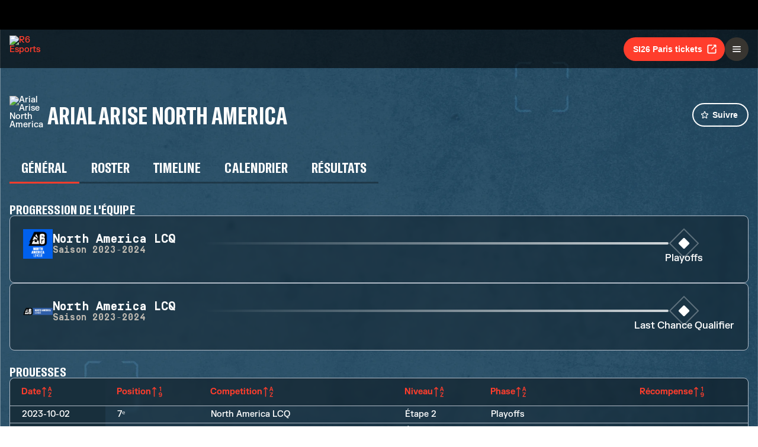

--- FILE ---
content_type: application/javascript; charset=UTF-8
request_url: https://static-esports.ubisoft.com/r6-website/_next/static/chunks/pages/esports/rainbow-six/siege/team/%5BteamId%5D/overview-d4bddc2fbd77e241.js
body_size: 285
content:
(self.webpackChunk_N_E=self.webpackChunk_N_E||[]).push([[851],{98036:(e,_,s)=>{(window.__NEXT_P=window.__NEXT_P||[]).push(["/esports/rainbow-six/siege/team/[teamId]/overview",function(){return s(74533)}])}},e=>{e.O(0,[4648,7944,9340,4533,636,6593,8792],()=>e(e.s=98036)),_N_E=e.O()}]);